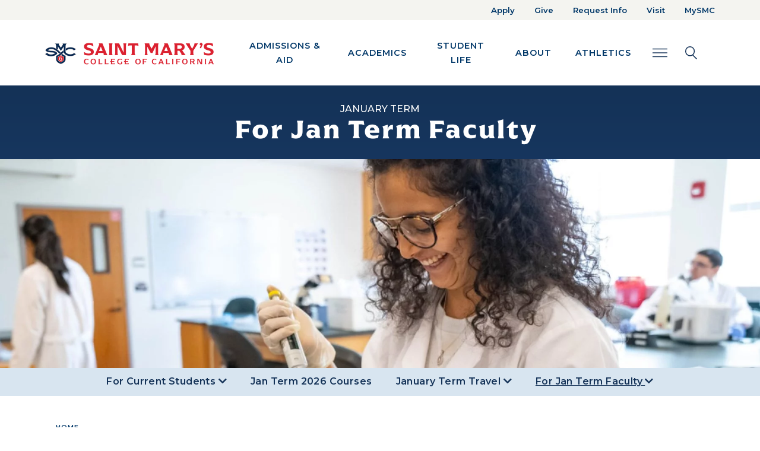

--- FILE ---
content_type: text/html; charset=UTF-8
request_url: https://www.stmarys-ca.edu/jan-term-faculty
body_size: 74678
content:
<!DOCTYPE html>
<html lang="en" dir="ltr" prefix="og: https://ogp.me/ns#" class="h-100">
  <head>
    <meta charset="utf-8" />
<noscript><style>form.antibot * :not(.antibot-message) { display: none !important; }</style>
</noscript><meta name="description" content="Browse our collection of shared resources and information for current Jan Term faculty below." />
<link rel="canonical" href="https://www.stmarys-ca.edu/jan-term-faculty" />
<meta name="Generator" content="Drupal 10 (https://www.drupal.org)" />
<meta name="MobileOptimized" content="width" />
<meta name="HandheldFriendly" content="true" />
<meta name="viewport" content="width=device-width, initial-scale=1.0" />
<link rel="icon" href="/themes/custom/st_marys_college/favicon.ico" type="image/vnd.microsoft.icon" />

    <title>For Jan Term Faculty | Saint Mary&#039;s College</title>
    <link rel="stylesheet" media="all" href="/libraries/accessible-slick/slick/slick.min.css?t8x2pk" />
<link rel="stylesheet" media="all" href="/core/themes/stable9/css/system/components/align.module.css?t8x2pk" />
<link rel="stylesheet" media="all" href="/core/themes/stable9/css/system/components/fieldgroup.module.css?t8x2pk" />
<link rel="stylesheet" media="all" href="/core/themes/stable9/css/system/components/container-inline.module.css?t8x2pk" />
<link rel="stylesheet" media="all" href="/core/themes/stable9/css/system/components/clearfix.module.css?t8x2pk" />
<link rel="stylesheet" media="all" href="/core/themes/stable9/css/system/components/details.module.css?t8x2pk" />
<link rel="stylesheet" media="all" href="/core/themes/stable9/css/system/components/hidden.module.css?t8x2pk" />
<link rel="stylesheet" media="all" href="/core/themes/stable9/css/system/components/item-list.module.css?t8x2pk" />
<link rel="stylesheet" media="all" href="/core/themes/stable9/css/system/components/js.module.css?t8x2pk" />
<link rel="stylesheet" media="all" href="/core/themes/stable9/css/system/components/nowrap.module.css?t8x2pk" />
<link rel="stylesheet" media="all" href="/core/themes/stable9/css/system/components/position-container.module.css?t8x2pk" />
<link rel="stylesheet" media="all" href="/core/themes/stable9/css/system/components/reset-appearance.module.css?t8x2pk" />
<link rel="stylesheet" media="all" href="/core/themes/stable9/css/system/components/resize.module.css?t8x2pk" />
<link rel="stylesheet" media="all" href="/core/themes/stable9/css/system/components/system-status-counter.css?t8x2pk" />
<link rel="stylesheet" media="all" href="/core/themes/stable9/css/system/components/system-status-report-counters.css?t8x2pk" />
<link rel="stylesheet" media="all" href="/core/themes/stable9/css/system/components/system-status-report-general-info.css?t8x2pk" />
<link rel="stylesheet" media="all" href="/core/themes/stable9/css/system/components/tablesort.module.css?t8x2pk" />
<link rel="stylesheet" media="all" href="/core/themes/stable9/css/filter/filter.caption.css?t8x2pk" />
<link rel="stylesheet" media="all" href="/core/themes/stable9/css/media/filter.caption.css?t8x2pk" />
<link rel="stylesheet" media="all" href="/modules/contrib/paragraphs/css/paragraphs.unpublished.css?t8x2pk" />
<link rel="stylesheet" media="all" href="/core/themes/stable9/css/core/assets/vendor/normalize-css/normalize.css?t8x2pk" />
<link rel="stylesheet" media="all" href="/themes/contrib/bootstrap5/css/components/action-links.css?t8x2pk" />
<link rel="stylesheet" media="all" href="/themes/contrib/bootstrap5/css/components/breadcrumb.css?t8x2pk" />
<link rel="stylesheet" media="all" href="/themes/contrib/bootstrap5/css/components/container-inline.css?t8x2pk" />
<link rel="stylesheet" media="all" href="/themes/contrib/bootstrap5/css/components/details.css?t8x2pk" />
<link rel="stylesheet" media="all" href="/themes/contrib/bootstrap5/css/components/exposed-filters.css?t8x2pk" />
<link rel="stylesheet" media="all" href="/themes/contrib/bootstrap5/css/components/field.css?t8x2pk" />
<link rel="stylesheet" media="all" href="/themes/contrib/bootstrap5/css/components/form.css?t8x2pk" />
<link rel="stylesheet" media="all" href="/themes/contrib/bootstrap5/css/components/icons.css?t8x2pk" />
<link rel="stylesheet" media="all" href="/themes/contrib/bootstrap5/css/components/inline-form.css?t8x2pk" />
<link rel="stylesheet" media="all" href="/themes/contrib/bootstrap5/css/components/item-list.css?t8x2pk" />
<link rel="stylesheet" media="all" href="/themes/contrib/bootstrap5/css/components/links.css?t8x2pk" />
<link rel="stylesheet" media="all" href="/themes/contrib/bootstrap5/css/components/menu.css?t8x2pk" />
<link rel="stylesheet" media="all" href="/themes/contrib/bootstrap5/css/components/more-link.css?t8x2pk" />
<link rel="stylesheet" media="all" href="/themes/contrib/bootstrap5/css/components/pager.css?t8x2pk" />
<link rel="stylesheet" media="all" href="/themes/contrib/bootstrap5/css/components/tabledrag.css?t8x2pk" />
<link rel="stylesheet" media="all" href="/themes/contrib/bootstrap5/css/components/tableselect.css?t8x2pk" />
<link rel="stylesheet" media="all" href="/themes/contrib/bootstrap5/css/components/tablesort.css?t8x2pk" />
<link rel="stylesheet" media="all" href="/themes/contrib/bootstrap5/css/components/textarea.css?t8x2pk" />
<link rel="stylesheet" media="all" href="/themes/contrib/bootstrap5/css/components/ui-dialog.css?t8x2pk" />
<link rel="stylesheet" media="all" href="/themes/contrib/bootstrap5/css/components/messages.css?t8x2pk" />
<link rel="stylesheet" media="all" href="/themes/contrib/classy/css/components/node.css?t8x2pk" />
<link rel="stylesheet" media="all" href="/themes/contrib/bootstrap5/css/style.css?t8x2pk" />
<link rel="stylesheet" media="all" href="/themes/custom/st_marys_college/css/style.css?t8x2pk" />
<link rel="stylesheet" media="all" href="/libraries/owlcarousel2/dist/assets/owl.carousel.css?t8x2pk" />
<link rel="stylesheet" media="all" href="/libraries/owlcarousel2/dist/assets/owl.theme.default.css?t8x2pk" />
<link rel="stylesheet" media="all" href="//fonts.googleapis.com/css2?family=Montserrat:ital,wght@0,400;0,500;0,600;0,700;0,900;1,400;1,500;1,600;1,700;1,800;1,900&amp;display=swap" />
<link rel="stylesheet" media="all" href="//fonts.googleapis.com/css2?family=Nunito:wght@400;500;600;700;800;900&amp;display=swap" />
<link rel="stylesheet" media="all" href="//use.typekit.net/uwr0doh.css" />

    <script src="https://kit.fontawesome.com/42cebc317c.js"></script>

    <!-- Google Tag Manager -->
      <script>(function(w,d,s,l,i){w[l]=w[l]||[];w[l].push({'gtm.start':
      new Date().getTime(),event:'gtm.js'});var f=d.getElementsByTagName(s)[0],
      j=d.createElement(s),dl=l!='dataLayer'?'&l='+l:'';j.async=true;j.src=
      'https://www.googletagmanager.com/gtm.js?id='+i+dl;f.parentNode.insertBefore(j,f);
      })(window,document,'script','dataLayer','GTM-MM6XJC6');</script>
    <!-- End Google Tag Manager -->
  </head>
  <body class="path-node page-node-type-flexible-page   d-flex flex-column">
    <!-- Google Tag Manager (noscript) -->
      <noscript><iframe src="https://www.googletagmanager.com/ns.html?id=GTM-MM6XJC6"
      height="0" width="0" style="display:none;visibility:hidden"></iframe></noscript>
    <!-- End Google Tag Manager (noscript) -->
        <a href="#main-content" class="visually-hidden focusable skip-link">
      Skip to main content
    </a>
    
      <div class="dialog-off-canvas-main-canvas d-flex flex-column h-100" data-off-canvas-main-canvas>
    

<header class="">
    <div class="region region-header">
    <div id="block-emergencyalert" class="block block-emergency-alerts block-emergency-alert">
  
    
      
  </div>
<div aria-labelledby="block-topnav-menu" id="block-topnav" class="block block-menu navigation menu--top-nav topBarMenu d-xs-none d-sm-none d-md-none d-lg-block d-xl-block">
  <div class="container topContainer">
    <div class="row">
      <div class="col-sm-12 text-end">
                                          
          <div class="visually-hidden" id="block-topnav-menu">Top Nav</div>
        

                          
        <ul>
            <li>
      <a href="/apply">Apply</a>
          </li>
          <li>
      <a href="/give-to-smc">Give</a>
          </li>
          <li>
      <a href="/request-info">Request Info</a>
          </li>
          <li>
      <a href="/visit" data-drupal-link-system-path="node/29">Visit</a>
          </li>
          <li>
      <a href="https://www.stmarys-ca.edu/mysmc">MySMC</a>
          </li>
  </ul>
  


              </div>
    </div>
  </div>
</div>

  </div>

    <div class="mainNav">
    <div class="container topContainer">
      <div class="row">
        <nav class="navbar navbar-expand-sm   " aria-label="Main Navigation and Search Elements">
              <div class="region region-nav-main container-fluid">
    <div id="block-st-marys-college-branding" class="block block-system block-system-branding-block">
  
    
      <a href="/" title="Home" rel="home" class="navbar-brand">
    <img src="/themes/custom/st_marys_college/images/smc-logo-color.png" alt="Home" />
  </a>
  
  <div>
    
      </div>
</div>
<button class="navbar-toggler" type="button" data-bs-toggle="collapse" data-bs-target="#block-st-marys-college-main-navigation" aria-label="Main navigation toggle" title="Main navigation toggle">
  <i class="fa fa-bars" aria-hidden="true"></i>
</button>
<div aria-labelledby="block-st-marys-college-main-navigation-menu" id="block-st-marys-college-main-navigation" class="block block-menu navigation menu--main collapse navbar-collapse">
            
  <div class="visually-hidden" id="block-st-marys-college-main-navigation-menu">Main navigation</div>
  

        
        <div class="megamenu" aria-label="Main Navigation">
  <ul data-block="nav_main" class="nav-menu">
                              <li class="nav-item nav-item-top">
                    <a href="/admissions-aid" data-drupal-link-system-path="node/50">Admissions &amp; Aid</a>
                                  <div class="sub-nav">
      <div class="sub-nav-back"><button type="button" class="back">Admissions &amp; Aid</button></div>
                                                    <ul class="sub-nav-group">
        <li class="nav-item"><a href="/admissions-aid/undergraduate" data-drupal-link-system-path="node/6911">Undergraduate Admissions</a></li>
                              <li class="nav-item">
          <a href="/admissions-aid/undergraduate/first-year-admissions" data-drupal-link-system-path="node/4885">First-Year Admissions</a>
                  </li>
                      <li class="nav-item">
          <a href="/admissions-aid/undergraduate/transfer-admissions" data-drupal-link-system-path="node/39">Transfer Admissions</a>
                  </li>
                      <li class="nav-item">
          <a href="/admissions-aid/undergraduate/international-admissions" data-drupal-link-system-path="node/41">International Admissions</a>
                  </li>
                      <li class="nav-item">
          <a href="/academics/science/nursing/resources" data-drupal-link-system-path="node/278853">Nursing Admissions</a>
                  </li>
                      <li class="nav-item">
          <a href="/admissions-aid/undergraduate/admitted-students" data-drupal-link-system-path="node/4910">Admitted Students</a>
                  </li>
                      <li class="nav-item">
          <a href="/financial-aid/scholarships/first-year-students" data-drupal-link-system-path="node/4906">Scholarships</a>
                  </li>
                      <li class="nav-item">
          <a href="/student-life/new-student-family-programs/undergraduate-orientation" data-drupal-link-system-path="node/272039">Orientation</a>
                  </li>
                    </ul>
      
                                                    <ul class="sub-nav-group">
        <li class="nav-item"><a href="/admissions-aid/graduate-professional-studies-admissions" data-drupal-link-system-path="node/28">Graduate Admissions</a></li>
                              <li class="nav-item">
          <a href="/graduate-programs" data-drupal-link-system-path="node/258824">Graduate Programs</a>
                  </li>
                      <li class="nav-item">
          <a href="/admissions-aid/graduate-professional-studies-admissions/international-graduate-admissions" data-drupal-link-system-path="node/258673">International Admissions</a>
                  </li>
                      <li class="nav-item">
          <a href="/financial-aid/scholarships/graduate-student-scholarships" data-drupal-link-system-path="node/5723">Scholarships</a>
                  </li>
                    </ul>
      
                                                    <ul class="sub-nav-group">
        <li class="nav-item"><a href="/financial-aid" data-drupal-link-system-path="node/5840">Financial Aid</a></li>
                              <li class="nav-item">
          <a href="/financial-aid/tuition-and-fees" data-drupal-link-system-path="node/6095">Tuition and Fees</a>
                  </li>
                      <li class="nav-item">
          <a href="/financial-aid/scholarships" data-drupal-link-system-path="node/5568">Scholarships</a>
                  </li>
                      <li class="nav-item">
          <a href="/financial-aid/applying-undergraduate-financial-aid-fafsa" data-drupal-link-system-path="node/5837">FAFSA</a>
                  </li>
                      <li class="nav-item">
          <a href="/financial-aid/net-price-calculator" data-drupal-link-system-path="node/5314">Net Price Calculator</a>
                  </li>
                      <li class="nav-item">
          <a href="https://www.ucu.org/Join/About-Us/University-Communities/saint-marys-college">University Credit Union</a>
                  </li>
                    </ul>
      
                                                                                <ul class="sub-nav-group">
        <li class="nav-item"><a href="/visit" data-drupal-link-system-path="node/29">Visit</a></li>
                              <li class="nav-item">
          <a href="/admissions-aid/undergraduate/contact" data-drupal-link-system-path="node/4731">Contact Admissions</a>
                  </li>
                      <li class="nav-item">
          <a href="/student-life/life-in-bay-area" data-drupal-link-system-path="node/64">Life in the Bay Area</a>
                  </li>
                      <li class="nav-item">
          <a href="https://www.stmarys-ca.edu/admissions-aid/undergraduate/admissions-events">Admissions Events</a>
                  </li>
                      <li class="nav-item">
          <a href="https://admissions.stmarys-ca.edu/portal/smc_near_you?_gl=1%2A1btiuhp%2A_ga%2ANzE0OTU5NjkzLjE2Njk4NTA1OTc.%2A_ga_CH47EGNN3F%2AMTY5NzgzMjY4Ni42NTAuMS4xNjk3ODM0Mjk5LjI4LjAuMA..">SMC Near You</a>
                  </li>
                    </ul>
      
                                                      </div>
      
                  </li>
                      <li class="nav-item nav-item-top">
                    <a href="/academics" data-drupal-link-system-path="node/51">Academics</a>
                                  <div class="sub-nav">
      <div class="sub-nav-back"><button type="button" class="back">Academics</button></div>
                                                    <ul class="sub-nav-group">
        <li class="nav-item"><a href="/academics/undergraduate" data-drupal-link-system-path="node/7848">Undergraduate</a></li>
                              <li class="nav-item">
          <a href="/academics/undergraduate/programs" data-drupal-link-system-path="node/66">Majors and Minors</a>
                  </li>
                      <li class="nav-item">
          <a href="/academics/core-curriculum" data-drupal-link-system-path="node/5026">Core Curriculum</a>
                  </li>
                      <li class="nav-item">
          <a href="/academics/undergraduate/collegiate-seminar" data-drupal-link-system-path="node/5159">Collegiate Seminar</a>
                  </li>
                      <li class="nav-item">
          <a href="/academics/january-term" data-drupal-link-system-path="node/54">January Term</a>
                  </li>
                      <li class="nav-item">
          <a href="/academics/study-abroad" data-drupal-link-system-path="node/55">Study Abroad</a>
                  </li>
                      <li class="nav-item">
          <a href="/academics/pre-professional-programs" data-drupal-link-system-path="node/4775">Pre-Professional Programs</a>
                  </li>
                      <li class="nav-item">
          <a href="/academics/honors-program" data-drupal-link-system-path="node/5096">Honors Program</a>
                  </li>
                      <li class="nav-item">
          <a href="/academics/summer-session" data-drupal-link-system-path="node/5746">Summer Session</a>
                  </li>
                    </ul>
      
                                                    <ul class="sub-nav-group">
        <li class="nav-item"><a href="/academics/graduate" data-drupal-link-system-path="node/6913">Graduate &amp; Professional Studies</a></li>
                              <li class="nav-item">
          <a href="/graduate-programs" data-drupal-link-system-path="node/258824">Graduate Programs</a>
                                        
                  </li>
                    </ul>
      
                                                    <ul class="sub-nav-group">
        <li class="nav-item"><a href="/academics/academics/academic-resources" data-drupal-link-system-path="node/258827">Academic Resources</a></li>
                              <li class="nav-item">
          <a href="/library" data-drupal-link-system-path="node/7278">Library</a>
                  </li>
                      <li class="nav-item">
          <a href="/academics/course-catalog" data-drupal-link-system-path="node/5649">Catalogs</a>
                  </li>
                      <li class="nav-item">
          <a href="/offices-services/registrar" data-drupal-link-system-path="node/4907">Registrar</a>
                  </li>
                      <li class="nav-item">
          <a href="/academics/student-success" data-drupal-link-system-path="node/60">Advising and Academic Success</a>
                  </li>
                      <li class="nav-item">
          <a href="/academics/student-success/high-potential-program" data-drupal-link-system-path="node/5058">High Potential Program</a>
                  </li>
                      <li class="nav-item">
          <a href="/centers-institutes/center-international-programs" data-drupal-link-system-path="node/4682">International Students</a>
                  </li>
                      <li class="nav-item">
          <a href="/centers-institutes" data-drupal-link-system-path="node/4739">Academic Centers &amp; Institutes</a>
                  </li>
                      <li class="nav-item">
          <a href="/museum-art" data-drupal-link-system-path="node/4959">Museum of Art</a>
                  </li>
                    </ul>
      
                                                    <ul class="sub-nav-group">
        <li class="nav-item"><a href="/academics/schools" data-drupal-link-system-path="node/27">Schools</a></li>
                              <li class="nav-item">
          <a href="/academics/schools/kalmanovitz-school-of-education" data-drupal-link-system-path="node/4854">Kalmanovitz School of Education</a>
                  </li>
                      <li class="nav-item">
          <a href="/academics/schools/economics-business-administration" data-drupal-link-system-path="node/4740">School of Economics and Business Administration</a>
                  </li>
                      <li class="nav-item">
          <a href="/academics/science" data-drupal-link-system-path="node/5510">School of Science</a>
                  </li>
                      <li class="nav-item">
          <a href="/academics/liberal-arts" data-drupal-link-system-path="node/5572">School of Liberal Arts</a>
                  </li>
                    </ul>
      
                          </div>
      
                  </li>
                      <li class="nav-item nav-item-top">
                    <a href="/student-life" data-drupal-link-system-path="node/6914">Student Life</a>
                                  <div class="sub-nav">
      <div class="sub-nav-back"><button type="button" class="back">Student Life</button></div>
                                                    <ul class="sub-nav-group">
        <li class="nav-item"><a href="/student-life/housing-dining" data-drupal-link-system-path="node/36">Housing &amp; Dining</a></li>
                              <li class="nav-item">
          <a href="/student-life/housing-dining/first-year-residence-halls" data-drupal-link-system-path="node/5681">First-Year Residence Halls</a>
                  </li>
                      <li class="nav-item">
          <a href="/student-life/housing-dining/dining-information" data-drupal-link-system-path="node/5972">Meal Plan Information</a>
                  </li>
                      <li class="nav-item">
          <a href="https://www.stmarys-ca.edu/offices-services/business-office/student-accounts/admitted-student-checklist/student-identification">SMC ID Cards</a>
                  </li>
                      <li class="nav-item">
          <a href="https://www.stmarys-ca.edu/financial-aid/tuition-and-fees">Housing &amp; Meal Costs</a>
                  </li>
                      <li class="nav-item">
          <a href="/offices-services/residential-experience" data-drupal-link-system-path="node/5705">Residential Experience</a>
                  </li>
                    </ul>
      
                                                    <ul class="sub-nav-group">
        <li class="nav-item"><a href="/student-life/activities-clubs" data-drupal-link-system-path="node/48">Student Engagement &amp; Development</a></li>
                              <li class="nav-item">
          <a href="/student-life/new-student-family-programs/orientation" data-drupal-link-system-path="node/5038">Orientation</a>
                  </li>
                      <li class="nav-item">
          <a href="/student-life/new-student-family-programs/weekend-welcome" data-drupal-link-system-path="node/4767">Weekend of Welcome</a>
                  </li>
                      <li class="nav-item">
          <a href="/student-life/activities-clubs/campus-recreation" data-drupal-link-system-path="node/5634">Campus Recreation</a>
                  </li>
                      <li class="nav-item">
          <a href="/offices-services/career-center" data-drupal-link-system-path="node/5331">Career Services</a>
                  </li>
                      <li class="nav-item">
          <a href="https://www.stmarys-ca.edu/student-life/activities-clubs">Campus Activities</a>
                  </li>
                      <li class="nav-item">
          <a href="/student-life/activities-clubs/clubs-organizations" data-drupal-link-system-path="node/6117">Student Clubs</a>
                  </li>
                      <li class="nav-item">
          <a href="/student-life/activities-clubs/associated-students" data-drupal-link-system-path="node/5304">Student Government</a>
                  </li>
                      <li class="nav-item">
          <a href="/student-life/activities-clubs/campus-recreation/intramural-leagues" data-drupal-link-system-path="node/5131">Intramural Leagues</a>
                  </li>
                    </ul>
      
                                                    <ul class="sub-nav-group">
        <li class="nav-item"><a href="/student-life/health-wellness-safety" data-drupal-link-system-path="node/35">Health &amp; Wellness</a></li>
                              <li class="nav-item">
          <a href="/offices-services/joseph-l-alioto-recreation-center" data-drupal-link-system-path="node/5978">Recreation Center</a>
                  </li>
                      <li class="nav-item">
          <a href="/offices-services/campus-safety" data-drupal-link-system-path="node/7313">Campus Safety</a>
                  </li>
                      <li class="nav-item">
          <a href="/student-life/health-wellness-safety/health-wellness-center">Student Health Center</a>
                  </li>
                      <li class="nav-item">
          <a href="/student-life/health-wellness-safety/counseling-psychological-services" data-drupal-link-system-path="node/5153">Counseling Services</a>
                  </li>
                      <li class="nav-item">
          <a href="/student-life/health-wellness-safety/care-center" data-drupal-link-system-path="node/258635">The CARE Center</a>
                  </li>
                      <li class="nav-item">
          <a href="/offices-services/intercultural-center" data-drupal-link-system-path="node/5776">Intercultural Center</a>
                  </li>
                      <li class="nav-item">
          <a href="/centers-institutes/center-women-gender-equity" data-drupal-link-system-path="node/5862">Center for Women &amp; Gender Equity</a>
                  </li>
                      <li class="nav-item">
          <a href="/student-life/wellness-belonging/anti-hazing-policy" data-drupal-link-system-path="node/281787">Anti-Hazing</a>
                  </li>
                    </ul>
      
                                                    <ul class="sub-nav-group">
        <li class="nav-item"><a href="/student-life/student-life/student-centers-culture-social-action" data-drupal-link-system-path="node/258870">Student Support Services</a></li>
                              <li class="nav-item">
          <a href="/offices-services/mission-ministry-center" data-drupal-link-system-path="node/5929">Mission and Ministry Center</a>
                                        
                  </li>
                      <li class="nav-item">
          <a href="/offices-services/student-disability-services" data-drupal-link-system-path="node/5263">Disabilities Services</a>
                  </li>
                      <li class="nav-item">
          <a href="/academics/student-success/veterans-support-services" data-drupal-link-system-path="node/6330">Military &amp; Veterans Students</a>
                  </li>
                      <li class="nav-item">
          <a href="https://www.stmarys-ca.edu/offices-services/community-life/essential-needs-program">Essential Needs</a>
                  </li>
                      <li class="nav-item">
          <a href="/student-life/dean-of-students" data-drupal-link-system-path="node/5037">Dean of Students</a>
                  </li>
                      <li class="nav-item">
          <a href="https://www.stmarys-ca.edu/student-life/dean-of-students">Vice President of Student Life</a>
                  </li>
                    </ul>
      
                          </div>
      
                  </li>
                      <li class="nav-item nav-item-top">
                    <a href="/about" data-drupal-link-system-path="node/40">About</a>
                                  <div class="sub-nav">
      <div class="sub-nav-back"><button type="button" class="back">About</button></div>
                                                    <ul class="sub-nav-group">
        <li class="nav-item"><a href="/about" data-drupal-link-system-path="node/40">About</a></li>
                              <li class="nav-item">
          <a href="/about/why-smc" data-drupal-link-system-path="node/6912">Why SMC</a>
                  </li>
                      <li class="nav-item">
          <a href="/about/mission-history" data-drupal-link-system-path="node/59">Mission &amp; History</a>
                  </li>
                      <li class="nav-item">
          <a href="/about-smc/leadership" data-drupal-link-system-path="node/5675">Leadership</a>
                  </li>
                      <li class="nav-item">
          <a href="https://www.stmarys-ca.edu/offices-services/diversity">Inclusion &amp; Belonging</a>
                                        
                  </li>
                      <li class="nav-item">
          <a href="/offices-services" data-drupal-link-system-path="node/6556">Offices &amp; Services</a>
                  </li>
                    </ul>
      
                                                    <ul class="sub-nav-group">
        <li class="nav-item"><a href="/about/living-lasallian" data-drupal-link-system-path="node/63">Living Lasallian</a></li>
                              <li class="nav-item">
          <a href="/offices-services/office-mission" data-drupal-link-system-path="node/5139">Office of Mission</a>
                  </li>
                      <li class="nav-item">
          <a href="/offices-services/mission-ministry-center" data-drupal-link-system-path="node/5929">Mission and Ministry Center</a>
                  </li>
                      <li class="nav-item">
          <a href="/centers-institutes/catholic-institute-lasallian-social-action" data-drupal-link-system-path="node/5561">Catholic Institute for Lasallian Social Action (CILSA)</a>
                  </li>
                    </ul>
      
                                                    <ul class="sub-nav-group">
        <li class="nav-item"><a href="/about/our-campus" data-drupal-link-system-path="node/62">Our Campus</a></li>
                              <li class="nav-item">
          <a href="/visit" data-drupal-link-system-path="node/29">Visit</a>
                  </li>
                      <li class="nav-item">
          <a href="/student-life/life-in-bay-area" data-drupal-link-system-path="node/64">Life in the Bay Area</a>
                  </li>
                      <li class="nav-item">
          <a href="/museum-art" data-drupal-link-system-path="node/4959">Museum of Art</a>
                  </li>
                    </ul>
      
                                                    <ul class="sub-nav-group">
        <li class="nav-item"><a href="/about/facts-figures" data-drupal-link-system-path="node/259138">Facts, Figures &amp; Rankings</a></li>
                              <li class="nav-item">
          <a href="/about/facts-figures/colleges-that-change-lives" data-drupal-link-system-path="node/6481">Colleges that Changes Lives</a>
                  </li>
                      <li class="nav-item">
          <a href="/alumni/notable-alumni" data-drupal-link-system-path="node/6446">Notable Alumni</a>
                  </li>
                      <li class="nav-item">
          <a href="https://www.stmarys-ca.edu/about/facts-figures/outcomes">Student Outcomes</a>
                  </li>
                    </ul>
      
                          </div>
      
                  </li>
                      <li class="nav-item nav-item-top">
                    <a href="/athletics" data-drupal-link-system-path="node/4769">Athletics</a>
                                  <div class="sub-nav">
      <div class="sub-nav-back"><button type="button" class="back">Athletics</button></div>
                                                                                <ul class="sub-nav-group">
        <li class="nav-item"><a href="/athletics" data-drupal-link-system-path="node/4769">Athletics</a></li>
                              <li class="nav-item">
          <a href="https://smcgaels.com/calendar">Athletic Calendar</a>
                  </li>
                      <li class="nav-item">
          <a href="https://smcgaels.com/sports/2018/5/29/tickets.aspx?path=tickets">Buy Tickets</a>
                  </li>
                      <li class="nav-item">
          <a href="https://smcgaels.com/sports/2019/9/19/gael-force.aspx">Gael Force</a>
                  </li>
                      <li class="nav-item">
          <a href="/host-event/meeting-conference-facilities/meetings-events-conference-services/summer-camps">Kids Camps</a>
                  </li>
                    </ul>
      
                                                    <ul class="sub-nav-group">
        <li class="nav-item"><a href="https://smcgaels.com">Men&#039;s Division 1 Athletics</a></li>
                              <li class="nav-item">
          <a href="https://smcgaels.com/sports/baseball">Baseball</a>
                  </li>
                      <li class="nav-item">
          <a href="https://new.express.adobe.com/webpage/JpX6HOjhWLQmK">Swimming</a>
                  </li>
                      <li class="nav-item">
          <a href="https://new.express.adobe.com/webpage/JpX6HOjhWLQmK">Waterpolo</a>
                  </li>
                      <li class="nav-item">
          <a href="https://smcgaels.com/sports/mens-basketball">Basketball</a>
                  </li>
                      <li class="nav-item">
          <a href="https://smcgaels.com/sports/cross-country">Cross Country</a>
                  </li>
                      <li class="nav-item">
          <a href="https://smcgaels.com/sports/mens-golf">Golf</a>
                  </li>
                      <li class="nav-item">
          <a href="https://smcgaels.com/sports/mens-soccer">Soccer</a>
                  </li>
                      <li class="nav-item">
          <a href="https://smcgaels.com/sports/mens-tennis">Tennis</a>
                  </li>
                      <li class="nav-item">
          <a href="https://smcgaels.com/sports/track-and-field">Track &amp; Field</a>
                  </li>
                    </ul>
      
                                                    <ul class="sub-nav-group">
        <li class="nav-item"><a href="https://smcgaels.com">Women&#039;s Division 1 Athletics</a></li>
                              <li class="nav-item">
          <a href="https://smcgaels.com/sports/womens-basketball">Basketball</a>
                  </li>
                      <li class="nav-item">
          <a href="https://new.express.adobe.com/webpage/JpX6HOjhWLQmK">Swimming</a>
                  </li>
                      <li class="nav-item">
          <a href="https://new.express.adobe.com/webpage/JpX6HOjhWLQmK">Waterpolo</a>
                  </li>
                      <li class="nav-item">
          <a href="https://smcgaels.com/sports/womens-beach-volleyball">Beach Volleyball</a>
                  </li>
                      <li class="nav-item">
          <a href="https://smcgaels.com/sports/cross-country">Cross Country</a>
                  </li>
                      <li class="nav-item">
          <a href="https://smcgaels.com/sports/womens-rowing">Rowing</a>
                  </li>
                      <li class="nav-item">
          <a href="https://smcgaels.com/sports/womens-soccer">Soccer</a>
                  </li>
                      <li class="nav-item">
          <a href="https://smcgaels.com/sports/softball">Softball</a>
                  </li>
                      <li class="nav-item">
          <a href="https://smcgaels.com/sports/womens-tennis">Tennis</a>
                  </li>
                      <li class="nav-item">
          <a href="https://smcgaels.com/sports/track-and-field">Track &amp; Field</a>
                  </li>
                      <li class="nav-item">
          <a href="https://smcgaels.com/sports/womens-volleyball">Volleyball</a>
                  </li>
                    </ul>
      
                                                    <ul class="sub-nav-group">
        <li class="nav-item"><a href="/athletics/club-sports" data-drupal-link-system-path="node/5166">Club Sports</a></li>
                              <li class="nav-item">
          <a href="https://stmarys-ca.presence.io/form/2024-2025-club-sports-registration">Join a Club Sport</a>
                  </li>
                      <li class="nav-item">
          <a href="https://www.stmarys-ca.edu/athletics/club-sports/club-sports-manual">Club Sport Manual</a>
                  </li>
                      <li class="nav-item">
          <a href="https://www.givecampus.com/campaigns/204/donations/new?donation_type=general">Give to Club Sports</a>
                  </li>
                    </ul>
      
                                                    <ul class="sub-nav-group">
        <li class="nav-item"><a href="/mens-club-sports" data-drupal-link-system-path="node/258662">Men&#039;s Club Sports</a></li>
                              <li class="nav-item">
          <a href="/athletics/club-sports/mens-club-baseball" data-drupal-link-system-path="node/5004">Men&#039;s Club Baseball</a>
                  </li>
                      <li class="nav-item">
          <a href="/athletics/club-sports/mens-lacrosse" data-drupal-link-system-path="node/5618">Men&#039;s Lacrosse</a>
                  </li>
                      <li class="nav-item">
          <a href="/athletics/club-sports/mens-rugby" data-drupal-link-system-path="node/7253">Men&#039;s Rugby</a>
                  </li>
                      <li class="nav-item">
          <a href="/athletics/club-sports/mens-club-soccer" data-drupal-link-system-path="node/5593">Men&#039;s Club Soccer</a>
                  </li>
                      <li class="nav-item">
          <a href="/athletics/club-sports/mens-water-polo" data-drupal-link-system-path="node/5030">Men&#039;s Water Polo</a>
                  </li>
                      <li class="nav-item">
          <a href="/athletics/club-sports/club-tennis" data-drupal-link-system-path="node/5615">Co-Ed Club Tennis</a>
                  </li>
                      <li class="nav-item">
          <a href="/club-golf-co-ed" data-drupal-link-system-path="node/269013">Co-ed Club Golf</a>
                  </li>
                    </ul>
      
                                                    <ul class="sub-nav-group">
        <li class="nav-item"><a href="/womens-club-sports" data-drupal-link-system-path="node/258660">Women&#039;s Club Sports</a></li>
                              <li class="nav-item">
          <a href="/athletics/club-sports/womens-lacrosse" data-drupal-link-system-path="node/5454">Women&#039;s Lacrosse</a>
                  </li>
                      <li class="nav-item">
          <a href="/athletics/club-sports/womens-club-soccer" data-drupal-link-system-path="node/5350">Women&#039;s Club Soccer</a>
                  </li>
                      <li class="nav-item">
          <a href="/athletics/club-sports/womens-rugby" data-drupal-link-system-path="node/5564">Women&#039;s Rugby</a>
                  </li>
                      <li class="nav-item">
          <a href="/athletics/club-sports/stunt" data-drupal-link-system-path="node/5382">STUNT</a>
                  </li>
                      <li class="nav-item">
          <a href="/athletics/club-sports/womens-water-polo" data-drupal-link-system-path="node/5388">Women&#039;s Water Polo</a>
                  </li>
                      <li class="nav-item">
          <a href="/athletics/club-sports/womens-club-volleyball" data-drupal-link-system-path="node/5134">Women&#039;s Volleyball</a>
                  </li>
                      <li class="nav-item">
          <a href="/club-tennis-co-ed" data-drupal-link-system-path="node/269205">Co-ed Club Tennis</a>
                  </li>
                      <li class="nav-item">
          <a href="/club-golf-co-ed" data-drupal-link-system-path="node/269013">Co-ed Club Golf</a>
                  </li>
                    </ul>
      
                          </div>
      
                  </li>
                </ul>
</div>
      

<div class="d-xl-none d-lg-none d-md-block d-sm-block d-xs-block mobile-secondary-menu-items">
  
        <ul>
            <li>
      <a href="/faculty-directory" data-drupal-link-system-path="node/7077">Faculty Directory</a>
          </li>
          <li>
      <a href="/news" data-drupal-link-system-path="node/67">Newscenter</a>
          </li>
          <li>
      <a href="/events">Events</a>
          </li>
          <li>
      <a href="/alumni">Alumni</a>
          </li>
          <li>
      <a href="/student-life/parents-families" data-drupal-link-system-path="node/6054">Parents &amp; Families</a>
          </li>
  </ul>
  


</div>
<div class="d-xl-none d-lg-none d-md-block d-sm-block d-xs-block mobile-footer-menu-items">
  
        <ul>
            <li>
      <a href="/apply">Apply</a>
          </li>
          <li>
      <a href="/give-to-smc">Give</a>
          </li>
          <li>
      <a href="/request-info">Request Info</a>
          </li>
          <li>
      <a href="/visit" data-drupal-link-system-path="node/29">Visit</a>
          </li>
          <li>
      <a href="https://www.stmarys-ca.edu/mysmc">MySMC</a>
          </li>
  </ul>
  


</div>
  </div>
<div class="rightSearchMenu" aria-label="Search the Website">
  <div class="dropdown">
    <button type="button" class="dropdown-toggle" data-bs-toggle="dropdown" aria-label="Search Toggle">
      <svg id="hamburger" xmlns="http://www.w3.org/2000/svg" width="25" height="14.41" viewBox="0 0 25 14.41">
        <path id="Rectangle" d="M0-.559H25V-2H0Z" transform="translate(0 2)" fill="#143257"/>
        <path id="Rectangle-2" data-name="Rectangle" d="M0-.559H25V-2H0Z" transform="translate(0 8.484)" fill="#143257"/>
        <path id="Rectangle-3" data-name="Rectangle" d="M0-.559H25V-2H0Z" transform="translate(0 14.969)" fill="#143257"/>
      </svg>
      <svg id="search" xmlns="http://www.w3.org/2000/svg" width="19.77" height="21.04" viewBox="0 0 19.77 21.04">
        <g id="Ellipse_2" data-name="Ellipse 2" fill="none" stroke="#143257" stroke-width="1.5">
          <circle cx="8" cy="8" r="8" stroke="none"/>
          <circle cx="8" cy="8" r="7.25" fill="none"/>
        </g>
        <line id="Line_17" data-name="Line 17" x2="6.75" y2="6.5" transform="translate(12.5 14)" fill="none" stroke="#143257" stroke-width="1.5"/>
      </svg>
      <i aria-hidden="true" class="fa fa-search"></i>
    </button>
                                
      <div class="visually-hidden" id="block-searchmenu-menu">Search Menu</div>
      

                    
        <ul data-block="nav_main" class="dropdown-menu">
  <li>
    <span class="siteSearchSpan">
      <span class="siteSearchLink fw-bolder" id="site_search_link">Site Search</span>
    </span>
  </li>
  <li class="d-block" id="site_search_form">
    <form class="search-block-form" data-drupal-selector="search-block-form" action="https://www.stmarys-ca.edu/site-search" method="get" id="search-block-form" accept-charset="UTF-8">
  <div class="js-form-item form-item js-form-type-search form-type-search js-form-item-keys form-item-keys form-no-label">
      <label for="edit-keys" class="visually-hidden">Search</label>
        
  <input title="Enter the terms you wish to search for." placeholder="Search Saint Mary&#039;s" data-drupal-selector="edit-keys" type="search" id="edit-keys" name="keys" value="" size="15" maxlength="128" class="form-search form-control" />


        </div>
<div data-drupal-selector="edit-actions" class="form-actions js-form-wrapper form-wrapper" id="edit-actions">
    <input data-drupal-selector="edit-submit" type="submit" id="edit-submit" value="Search" class="button js-form-submit form-submit btn btn-primary" />

</div>

</form>

  </li>
      <li class="desktop-search-links"><ul>
          <li>
      <a href="/faculty-directory" class="dropdown-item" data-drupal-link-system-path="node/7077">Faculty Directory</a>
          </li>
          <li>
      <a href="/news" class="dropdown-item" data-drupal-link-system-path="node/67">NewsCenter</a>
          </li>
          <li>
      <a href="/events" class="dropdown-item">Events</a>
          </li>
          <li>
      <a href="/alumni" class="dropdown-item" data-drupal-link-system-path="node/4707">Alumni</a>
          </li>
          <li>
      <a href="/student-life/parents-families" class="dropdown-item" data-drupal-link-system-path="node/6054">Parents &amp; Families</a>
          </li>
          <li>
      <a href="https://www.stmarys-ca.edu/onelogin_saml/sso?destination=/mysmc" target="_blank" class="dropdown-item">MySMC</a>
          </li>
    </ul></li>
</ul>
  


        </div>
</div>

  </div>

            
        </nav>
      </div>
    </div>
  </div>
  </header>

<main>
  <a id="main-content"></a>
  
  
  

  <div class="container-fluid m-0 p-0">
        <div class="row g-0">
            <div class="order-1 order-lg-2 col-12">
          <div class="region region-content">
    <div data-drupal-messages-fallback class="hidden"></div>
<div id="block-st-marys-college-content" class="block block-system block-system-main-block">
  
    
      

	
		

		

																																				

<article data-history-node-id="266041" class="moderation_state_published node node--type-flexible-page node--view-mode-full">
	
				<section
			class="hero-secondary">
			
									<div class="secondaryWrapperContent " id="header-266041">
								<div class="container" id="header-image">
					<div class="row">
						<div class="col-md-12">
														<div class="secondaryWrapperText ">
								<div class="page-classification">
																																																																																																																																																<a href="/academics/january-term">January Term</a>
								</div>
								<h1><span class="field field--name-title field--type-string field--label-hidden">For Jan Term Faculty</span>
</h1>
							</div>
						</div>
					</div>
				</div>
																<div class="header-image">
				
            <div class="field field--name-field-featured-image field--type-entity-reference field--label-hidden field__item"><article class="media media--type-hero-image media--view-mode-hero-desktop">
  
      
  <div class="field field--name-field-media-image-6 field--type-image field--label-visually_hidden">
    <div class="field__label visually-hidden">Image</div>
              <div class="field__item">    <picture>
                  <source srcset="/sites/default/files/styles/header_mobile/public/2023-01/Lab%20Class_Vidya_20200312_Gerry%20Serrano_03956.webp?h=a390d59a&amp;itok=z-RmH6qN 992w, /sites/default/files/styles/header_desktop/public/2023-01/Lab%20Class_Vidya_20200312_Gerry%20Serrano_03956.webp?h=9bb97bed&amp;itok=p_UErkU6 1800w" type="image/webp" sizes="100vw" width="992" height="454"/>
              <source srcset="/sites/default/files/styles/header_mobile/public/2023-01/Lab%20Class_Vidya_20200312_Gerry%20Serrano_03956.jpeg?h=a390d59a&amp;itok=z-RmH6qN 992w, /sites/default/files/styles/header_desktop/public/2023-01/Lab%20Class_Vidya_20200312_Gerry%20Serrano_03956.jpeg?h=9bb97bed&amp;itok=p_UErkU6 1800w" type="image/jpeg" sizes="100vw" width="992" height="454"/>
                  <img loading="eager" srcset="/sites/default/files/styles/header_mobile/public/2023-01/Lab%20Class_Vidya_20200312_Gerry%20Serrano_03956.jpeg?h=a390d59a&amp;itok=z-RmH6qN 992w, /sites/default/files/styles/header_desktop/public/2023-01/Lab%20Class_Vidya_20200312_Gerry%20Serrano_03956.jpeg?h=9bb97bed&amp;itok=p_UErkU6 1800w" sizes="100vw" width="992" height="454" src="/sites/default/files/styles/header_mobile/public/2023-01/Lab%20Class_Vidya_20200312_Gerry%20Serrano_03956.jpeg?h=a390d59a&amp;itok=z-RmH6qN" alt="In a lab with others, a faculty member in the middle of an experiment, stands with a big smile on her face." class="img-fluid" />

  </picture>

</div>
          </div>

  </article>
</div>
      
				</div>
											</div>
			
							<div class="hero-full-wrapper">
											<div class="hero-full-item">
												</div>
											<div class="hero-full-item">
												</div>
											<div class="hero-full-item">
												</div>
											<div class="hero-full-item">
												</div>
											<div class="hero-full-item">
												</div>
											<div class="hero-full-item">
												</div>
											<div class="hero-full-item">
												</div>
											<div class="hero-full-item">
												</div>
											<div class="hero-full-item">
												</div>
											<div class="hero-full-item">
												</div>
											<div class="hero-full-item">
												</div>
											<div class="hero-full-item">
												</div>
											<div class="hero-full-item">
												</div>
											<div class="hero-full-item">
												</div>
											<div class="hero-full-item">
												</div>
											<div class="hero-full-item">
																									</div>
											<div class="hero-full-item">
																									</div>
											<div class="hero-full-item">
																									</div>
											<div class="hero-full-item">
																									</div>
											<div class="hero-full-item">
																									</div>
											<div class="hero-full-item">
																									</div>
											<div class="hero-full-item">
												</div>
											<div class="hero-full-item">
												</div>
									</div>
			
										<div class="secondary-wrapper-menu">
					<div class="container">
						<div class="row">
							<div class="col-lg-12">
																							
						
<div class="menuBar"> 

	
	<div class="megamenu-section" aria-label="Area Navigation">
		<ul class="nav-menu">
												<li class="nav-item nav-item-top">
																																												<a class="has-subsection-nav" title="For&#x20;Current&#x20;Students" href="https://www.stmarys-ca.edu/academics/january-term/for-current-students">For Current Students <span class="fa fa-chevron-down"></span></a>
	
													<div class="sub-section-nav">
								<ul class="sub-section-nav-group">
																			<li class="nav-item">
											<a  title="Jan&#x20;Term&#x20;Policies&#x20;&amp;&#x20;Requirements" href="/academics/january-term/current-students/jan-term-policies-requirements">Jan Term Policies &amp; Requirements</a>
										</li>
																	</ul>
							</div>
											</li>
																<li class="nav-item nav-item-top">
																															<a class="" title="Jan&#x20;Term&#x20;2026&#x20;Courses" href="https://www.stmarys-ca.edu/academics/january-term/jan-term-2026-courses">Jan Term 2026 Courses</a>
	
											</li>
																<li class="nav-item nav-item-top">
																																												<a class="has-subsection-nav" title="January&#x20;Term&#x20;Travel" href="https://www.stmarys-ca.edu/academics/january-term/january-term-travel-2024">January Term Travel <span class="fa fa-chevron-down"></span></a>
	
													<div class="sub-section-nav">
								<ul class="sub-section-nav-group">
																			<li class="nav-item">
											<a  title="2026&#x20;Travel&#x20;Courses" href="/academics/january-term/january-term-travel/jan-term-travel-courses">2026 Travel Courses</a>
										</li>
																			<li class="nav-item">
											<a  title="Travel&#x20;Registration" href="/academics/january-term/january-term-travel/jan-term-travel-registration">Travel Registration</a>
										</li>
																			<li class="nav-item">
											<a  title="Jan&#x20;Term&#x20;Travel&#x20;Scholarship" href="/academics/january-term/january-term-travel/january-term-travel-scholarship">Jan Term Travel Scholarship</a>
										</li>
																			<li class="nav-item">
											<a  title="Frequently&#x20;Asked&#x20;Questions" href="/academics/january-term/january-term-travel-2024/january-term-travel-faqs">Frequently Asked Questions</a>
										</li>
																			<li class="nav-item">
											<a  title="Travel&#x20;Health&#x20;Info" href="/student-life/health-wellness-safety/student-health-center/travel-health">Travel Health Info</a>
										</li>
																	</ul>
							</div>
											</li>
																<li class="nav-item nav-item-top">
																																																																						<a class="active-trail active has-subsection-nav" title="For&#x20;Jan&#x20;Term&#x20;Faculty" href="/jan-term-faculty">For Jan Term Faculty <span class="fa fa-chevron-down"></span></a>
	
													<div class="sub-section-nav">
								<ul class="sub-section-nav-group">
																			<li class="nav-item">
											<a  title="Proposals&#x20;for&#x20;Summer&#x20;2026" href="/academics/january-term/proposals-summer-2026">Proposals for Summer 2026</a>
										</li>
																			<li class="nav-item">
											<a  title="Proposals&#x20;for&#x20;Jan&#x20;Term&#x20;2027" href="https://www.stmarys-ca.edu/academics/january-term/proposals-jan-term-2027">Proposals for Jan Term 2027</a>
										</li>
																	</ul>
							</div>
											</li>
							
					</ul>
	</div>
</div>															</div>
						</div>
					</div>
				</div>
			
						
												<div class="mobileNestedAccordion">
						<div class="container p-0">
							<div class="row">
								<div class="col-md-12">
									<button type="button" class="btn btn-mobileAccordian" data-bs-toggle="collapse" data-bs-target="#demo">
										<i class="fa fa-bars" aria-hidden="true"></i>
										<span>Menu</span>
									</button>
									<div id="demo" class="collapse">
										<div id="secondary-menu">
																																			<div class="card">
													<div class="card-header">
														<a title="For Current Students" class="btn" href="https://www.stmarys-ca.edu/academics/january-term/for-current-students">For Current Students</a>
																													<a title="Click to expand For Current Students" class="hideshow collapsed" data-bs-toggle="collapse" href="#mobile-secondary-1"><i class="fa fa-chevron-down" aria-hidden="true"></i></a>
																											</div>
																											<div id="mobile-secondary-1" class="collapse" data-bs-parent="#accordion">
															<div class="card-body">
																<div class="cardMenuCollapse">
																	<ul>
																																					<li>
																				<a title="Jan Term Policies &amp; Requirements" href="/academics/january-term/current-students/jan-term-policies-requirements">Jan Term Policies &amp; Requirements</a>
																			</li>
																																			</ul>
																</div>
															</div>
														</div>
																									</div>
																																			<div class="card">
													<div class="card-header">
														<a title="Jan Term 2026 Courses" class="btn" href="https://www.stmarys-ca.edu/academics/january-term/jan-term-2026-courses">Jan Term 2026 Courses</a>
																											</div>
																									</div>
																																			<div class="card">
													<div class="card-header">
														<a title="January Term Travel" class="btn" href="https://www.stmarys-ca.edu/academics/january-term/january-term-travel-2024">January Term Travel</a>
																													<a title="Click to expand January Term Travel" class="hideshow collapsed" data-bs-toggle="collapse" href="#mobile-secondary-3"><i class="fa fa-chevron-down" aria-hidden="true"></i></a>
																											</div>
																											<div id="mobile-secondary-3" class="collapse" data-bs-parent="#accordion">
															<div class="card-body">
																<div class="cardMenuCollapse">
																	<ul>
																																					<li>
																				<a title="2026 Travel Courses" href="/academics/january-term/january-term-travel/jan-term-travel-courses">2026 Travel Courses</a>
																			</li>
																																					<li>
																				<a title="Travel Registration" href="/academics/january-term/january-term-travel/jan-term-travel-registration">Travel Registration</a>
																			</li>
																																					<li>
																				<a title="Jan Term Travel Scholarship" href="/academics/january-term/january-term-travel/january-term-travel-scholarship">Jan Term Travel Scholarship</a>
																			</li>
																																					<li>
																				<a title="Frequently Asked Questions" href="/academics/january-term/january-term-travel-2024/january-term-travel-faqs">Frequently Asked Questions</a>
																			</li>
																																					<li>
																				<a title="Travel Health Info" href="/student-life/health-wellness-safety/student-health-center/travel-health">Travel Health Info</a>
																			</li>
																																			</ul>
																</div>
															</div>
														</div>
																									</div>
																																			<div class="card">
													<div class="card-header">
														<a title="For Jan Term Faculty" class="btn" href="/jan-term-faculty">For Jan Term Faculty</a>
																													<a title="Click to expand For Jan Term Faculty" class="hideshow collapsed" data-bs-toggle="collapse" href="#mobile-secondary-4"><i class="fa fa-chevron-down" aria-hidden="true"></i></a>
																											</div>
																											<div id="mobile-secondary-4" class="collapse" data-bs-parent="#accordion">
															<div class="card-body">
																<div class="cardMenuCollapse">
																	<ul>
																																					<li>
																				<a title="Proposals for Summer 2026" href="/academics/january-term/proposals-summer-2026">Proposals for Summer 2026</a>
																			</li>
																																					<li>
																				<a title="Proposals for Jan Term 2027" href="https://www.stmarys-ca.edu/academics/january-term/proposals-jan-term-2027">Proposals for Jan Term 2027</a>
																			</li>
																																			</ul>
																</div>
															</div>
														</div>
																									</div>
																					</div>
									</div>
								</div>
							</div>
						</div>
					</div>
							
									<div class="secondaryWrapperNavbar">
				<div class="container">
					<div class="row">
						<div class="col-md-12">
							<div class="topContent">
								<div class="breadcrumb-wrapper">
  <div class="container">
      <div id="system-breadcrumb" class="visually-hidden">Breadcrumb</div>
      <ul class="breadcrumb">
              <li class="breadcrumb-item">
                      <a href="/">Home</a>
                  </li>
            </ul>
  </div>
</div>

							</div>
						</div>
					</div>
				</div>
			</div>
			
		</section>
			
				<div class="node-content-body-wrapper container">
			<div class="row">
								<div class="col-lg-12">
					<div class="container">
						
  <div class="clearfix text-formatted field field--name-body field--type-text-with-summary field--label-visually_hidden">
    <div class="field__label visually-hidden">Body</div>
              <div class="field__item"><h2 class="text-align-center"><strong>Browse our collection of shared resources and information for current Jan Term faculty below.</strong></h2></div>
          </div>

											
													<div class="ctas d-flex flex-column flex-lg-row">
																																																													</div>
						
						
					</div>
				</div>
							</div>
		</div>
	
			<div class="component-full-wrapper">
																																																																																																																				<div class="component-full-item">
																		  <div class="paragraph paragraph--type--spacer paragraph--view-mode--default paragraph-29701">
          <div style="margin:-100px 0"></div>
  </div>

															</div>
															<div class="component-full-item">
																		  

  
  
    <section class="paragraph paragraph--type--two-column-callout-left-right paragraph--view-mode--default ShortDisplayWrapper reverseColumn whiteComponentBg">
      <div class="container">
        <div class="row d-flex justify-content-center">
          <div class="col-md-12">
            <div class="ShortDisplayInner">
              <div class="ShortDisplayImg">
                <img src="/sites/default/files/styles/two_column_callout_left_right_image/public/2023-02/Sri%20Lanka%20Jan%20Term%201200px.jpg?itok=a71zONsu" alt="Jan Term students in Sri Lanka">
              </div>
              <div class="ShortDisplayText">
                <div class="ShortDisplayTextInner seminarBgText">
                  <div class="headlines">
                                      <h2>Teaching in Jan Term 2026</h2>
                                        <p>Preparing for your 2026 Jan Term course? Explore our collection of shared Jan Term resources and information for current on-campus, hybrid, and travel faculty here.</p>

                                        <div class="shortDisplayAction">
                      <a href="https://drive.google.com/drive/u/1/folders/0AJs9m_PuEkahUk9PVA" class="displayLink ">Click here</a>
                    </div>
                                      </div>
                </div>
              </div>
            </div>
          </div>
        </div>
      </div>
    </section>

															</div>
															<div class="component-full-item">
																		  <div class="paragraph paragraph--type--spacer paragraph--view-mode--default paragraph-73629">
          <div style="margin:-100px 0"></div>
  </div>

															</div>
															<div class="component-full-item">
																		  

      
  
    <section class="paragraph paragraph--type--two-column-callout-left-right paragraph--view-mode--default ShortDisplayWrapper whiteComponentBg">
      <div class="container">
        <div class="row d-flex justify-content-center">
          <div class="col-md-12">
            <div class="ShortDisplayInner">
              <div class="ShortDisplayImg">
                <img src="/sites/default/files/styles/two_column_callout_left_right_image/public/2023-12/JAN%20033%20%20My%20City%20Oakland%20-%201.6.23%20-%20Francis%20Tatem-7408563_07.jpg?h=02b7d9fe&amp;itok=zDdthnlA" alt="Students in a chapel in Oakland">
              </div>
              <div class="ShortDisplayText">
                <div class="ShortDisplayTextInner blueBgText">
                  <div class="headlines">
                                      <h2>Proposals for Jan Term 2027</h2>
                                        <p><strong>Feb 15, 2026 at 11:59PM (PST): </strong>The deadline for all travel course proposals.</p><p><strong>Mar 1, 2026 at 11:59 PM (PST): </strong>The deadline for all on-campus and remote/hybrid proposals.</p><p><em><strong>The proposal forms &amp; planning resources will be posted </strong></em><a href="https://www.stmarys-ca.edu/academics/january-term/proposals-jan-term-2027" data-entity-type="external"><em><strong>HERE</strong></em></a>.</p>

                                      </div>
                </div>
              </div>
            </div>
          </div>
        </div>
      </div>
    </section>

															</div>
															<div class="component-full-item">
																		

  
    <section class="paragraph paragraph--type--three-column-callout paragraph--view-mode--default triangleBg calloutColumnsButtons">
            <img src="/themes/custom/st_marys_college/images/smc-chapel-1200.jpg" aria-hidden="true" />
        <div class="container">
      <div class="row">
        <div class="col-md-4">
          <h2  class="m-0">Questions? Contact us</h2>
        </div>
        <div class="col-md-4">
          <p>Email:&nbsp;<a href="mailto:janterm@stmarys-ca.edu">janterm@stmarys-ca.edu</a></p><p>Phone: 925-631-4633</p><p>Location: Korth 4: &nbsp;South Arcade/Korth Tower Breezeway</p>
        </div>
        <div class="col-md-4">
                      <div class="largeSolidBtn">
              <a href="mailto:janterm@stmarys-ca.edu">Email</a>
            </div>
                  </div>
      </div>
    </div>
  </section>

															</div>
															<div class="component-full-item">
																		  <div class="paragraph paragraph--type--spacer paragraph--view-mode--default paragraph-73632">
          <div style="margin:-100px 0"></div>
  </div>

															</div>
																							</div>
	
</article>
  </div>

  </div>

      </div>
          </div>
  </div>
</main>
<footer class="footer mt-auto     ">
  <div class="container">
      <div class="region region-footer">
    <nav aria-labelledby="block-st-marys-college-footeracademics-menu" id="block-st-marys-college-footeracademics" class="block block-menu navigation menu--footer---academics col">
            
  <div class="visually-hidden" id="block-st-marys-college-footeracademics-menu">Footer - Academics</div>
  

        
              <ul data-block="footer" class="nav navbar-nav">
                    <li class="nav-item">
        <a href="/academics" class="nav-link">Academics</a>
              </li>
                <li class="nav-item">
        <a href="/academics/undergraduate" class="nav-link">Undergraduate Programs</a>
              </li>
                <li class="nav-item">
        <a href="/academics/graduate" class="nav-link">Graduate Programs</a>
              </li>
        </ul>
  


  </nav>
<nav aria-labelledby="block-st-marys-college-footeradmissions-menu" id="block-st-marys-college-footeradmissions" class="block block-menu navigation menu--footer---admissions col">
            
  <div class="visually-hidden" id="block-st-marys-college-footeradmissions-menu">Footer - Admissions</div>
  

        
              <ul data-block="footer" class="nav navbar-nav">
                    <li class="nav-item">
        <a href="/admissions-aid" class="nav-link">Admissions</a>
              </li>
                <li class="nav-item">
        <a href="/apply" class="nav-link">Apply</a>
              </li>
                <li class="nav-item">
        <a href="/request-info" class="nav-link">Request Information</a>
              </li>
                <li class="nav-item">
        <a href="/admissions-aid/undergraduate/contact" class="nav-link">Contact Admissions</a>
              </li>
        </ul>
  


  </nav>

  </div>

      <div class="region region-footer2">
    <nav aria-labelledby="block-footerresources-menu" id="block-footerresources" class="block block-menu navigation menu--footer col">
            
  <div class="visually-hidden" id="block-footerresources-menu">Resources</div>
  

        
              <ul data-block="footer2" class="nav navbar-nav">
                    <li class="nav-item">
        <a href="/offices-services" class="nav-link" data-drupal-link-system-path="node/6556">Resources</a>
              </li>
                <li class="nav-item">
        <a href="/library" class="nav-link" data-drupal-link-system-path="node/7278">Library</a>
              </li>
                <li class="nav-item">
        <a href="https://www.stmarys-ca.edu/bookstore" class="nav-link">Bookstore</a>
              </li>
                <li class="nav-item">
        <a href="/museum-art" class="nav-link" data-drupal-link-system-path="node/4959">Museum of Art</a>
              </li>
                <li class="nav-item">
        <a href="/offices-services/human-resources/careers/jobs-saint-marys-college" class="nav-link" data-drupal-link-system-path="node/5439">Careers at SMC</a>
              </li>
                <li class="nav-item">
        <a href="/offices-services/marcom/media" class="nav-link" data-drupal-link-system-path="node/258556">For the Media</a>
              </li>
        </ul>
  


  </nav>
<nav aria-labelledby="block-st-marys-college-footerfinancialaid-menu" id="block-st-marys-college-footerfinancialaid" class="block block-menu navigation menu--footer---financial-aid col">
            
  <div class="visually-hidden" id="block-st-marys-college-footerfinancialaid-menu">Footer - Financial Aid</div>
  

        
              <ul data-block="footer2" class="nav navbar-nav">
                    <li class="nav-item">
        <a href="/financial-aid" class="nav-link">Financial Aid</a>
              </li>
                <li class="nav-item">
        <a href="/financial-aid/tuition-and-fees" class="nav-link">Tuition and Fees</a>
              </li>
                <li class="nav-item">
        <a href="/financial-aid/scholarships" class="nav-link">Scholarships</a>
              </li>
                <li class="nav-item">
        <a href="/offices-services/residential-experience/university-credit-union-student-resources" class="nav-link">University Credit Union</a>
              </li>
        </ul>
  


  </nav>

  </div>

      <div class="region region-footer3">
    <nav aria-labelledby="block-footercampusinfo-menu" id="block-footercampusinfo" class="block block-menu navigation menu--footer-campus-info col">
            
  <div class="visually-hidden" id="block-footercampusinfo-menu">Campus Info</div>
  

        
              <ul data-block="footer3" class="nav navbar-nav">
                    <li class="nav-item">
        <a href="/about/our-campus" class="nav-link">Our Campus</a>
              </li>
                <li class="nav-item">
        <a href="/about/our-campus/map" class="nav-link" data-drupal-link-system-path="node/7218">Campus Map</a>
              </li>
                <li class="nav-item">
        <a href="/offices-services/campus-safety/parking-transportation" class="nav-link">Parking &amp; Transportation</a>
              </li>
                <li class="nav-item">
        <a href="/offices-services/student-disability-services/accessibility-smc" class="nav-link">Accessibility at SMC</a>
              </li>
                <li class="nav-item">
        <a href="https://www.stmarys-ca.edu/offices-services/diversity/land-acknowledgment" class="nav-link">Land Acknowledgment</a>
              </li>
                <li class="nav-item">
        <a href="/offices-services/campus-safety/emergency-management" class="nav-link">Emergency Information</a>
              </li>
                <li class="nav-item">
        <a href="https://www.stmarys-ca.edu/offices-services/general-counsel/state-california-laws-regarding-immigration-enforcement" class="nav-link">Immigration Enforcement</a>
              </li>
        </ul>
  


  </nav>

  </div>

      <div class="region region-footer4">
    <div id="block-footerlogo-2" class="block block-block-content block-block-contentafe67482-cf94-499a-b4e2-849c8d8b958a col">
  
    
      
            <div class="clearfix text-formatted field field--name-body field--type-text-with-summary field--label-hidden field__item"><div class="footerLogo"><article class="media-embed-resized media media--type-image media--view-mode-cke-media-resize-small" style="width:172px;">
  
      
  <div class="field field--name-field-media-image field--type-image field--label-visually_hidden">
    <div class="field__label visually-hidden">Image</div>
              <div class="field__item storiesImg">  <img loading="lazy" src="/sites/default/files/styles/cke_media_resize_small/public/2025-06/smc-spiritmark-white.png?itok=Uslq8QoM" width="200" height="133" alt="SMC Logo - white" class="img-fluid image-style-cke-media-resize-small">


</div>
          </div>

  </article>
</div><div class="footerAddress">1928 St. Marys Rd<br>Moraga, CA 94575<br>(925) 631-4000</div></div>
      
  </div>

  </div>

  </div>
</footer>
<div class="footerBtmBar" role="note">
  <div class="container">
      <div class="region region-copyright">
    <div id="block-copyright" class="block block-block-content block-block-content2630328d-10d4-48c1-a58c-9eb4fe870b81">
  
    
      
            <div class="clearfix text-formatted field field--name-body field--type-text-with-summary field--label-hidden field__item"><p>© 2025 Saint Mary’s College of California</p></div>
      
  </div>
<nav aria-labelledby="block-footerlegal-menu" id="block-footerlegal" class="block block-menu navigation menu--footer-legal col">
            
  <div class="visually-hidden" id="block-footerlegal-menu">Legal</div>
  

        
              <ul data-block="copyright" class="nav navbar-nav">
                    <li class="nav-item">
        <a href="/offices-services/human-resources/nondiscrimination-policy" class="nav-link" data-drupal-link-system-path="node/5460">Nondiscrimination Policy</a>
              </li>
                <li class="nav-item">
        <a href="/offices-services/college-communications/web-privacy-policy" class="nav-link" data-drupal-link-system-path="node/6406">Privacy Policy</a>
              </li>
                <li class="nav-item">
        <a href="https://www.stmarys-ca.edu/about/title-ix" class="nav-link">Title IX</a>
              </li>
        </ul>
  


  </nav>

  </div>

    <div id="user-access-links" role="navigation" aria-label="Login/Logout">
              <a href="/onelogin_saml/sso?destination=/node/266041">Login</a>
          </div>
  </div>
</div>
<script src="https://ajax.googleapis.com/ajax/libs/jquery/3.2.1/jquery.min.js"></script>
<script src="https://maxcdn.bootstrapcdn.com/bootstrap/3.3.7/js/bootstrap.min.js"></script>


  </div>

    
    <script type="application/json" data-drupal-selector="drupal-settings-json">{"path":{"baseUrl":"\/","pathPrefix":"","currentPath":"node\/266041","currentPathIsAdmin":false,"isFront":false,"currentLanguage":"en"},"pluralDelimiter":"\u0003","suppressDeprecationErrors":true,"ajaxTrustedUrl":{"https:\/\/www.stmarys-ca.edu\/site-search":true},"st_marys_college":{"is_editor":false,"web_host":"www.stmarys-ca.edu"},"user":{"uid":0,"permissionsHash":"f1d39e610205a497702c688602f4d8d50516aaf08307010e0054c9e6402a24f7"}}</script>
<script src="/core/assets/vendor/jquery/jquery.min.js?v=3.7.1"></script>
<script src="/core/assets/vendor/once/once.min.js?v=1.0.1"></script>
<script src="/core/misc/drupalSettingsLoader.js?v=10.5.6"></script>
<script src="/core/misc/drupal.js?v=10.5.6"></script>
<script src="/core/misc/drupal.init.js?v=10.5.6"></script>
<script src="/libraries/accessible-slick/slick/slick.min.js?v=1.x"></script>
<script src="/themes/contrib/bootstrap5/dist/bootstrap/5.3.3/dist/js/bootstrap.bundle.js?v=5.3.3"></script>
<script src="//cdn.jsdelivr.net/npm/@easepick/bundle@1.2.0/dist/index.umd.min.js"></script>
<script src="/themes/custom/st_marys_college/js/jquery-accessibleMegaMenu.js?t8x2pk"></script>
<script src="/themes/custom/st_marys_college/js/custom.js?t8x2pk"></script>
<script src="/themes/custom/st_marys_college/js/accordion.js?t8x2pk"></script>
<script src="/libraries/owlcarousel2/dist/owl.carousel.js?t8x2pk"></script>

  </body>
</html>
